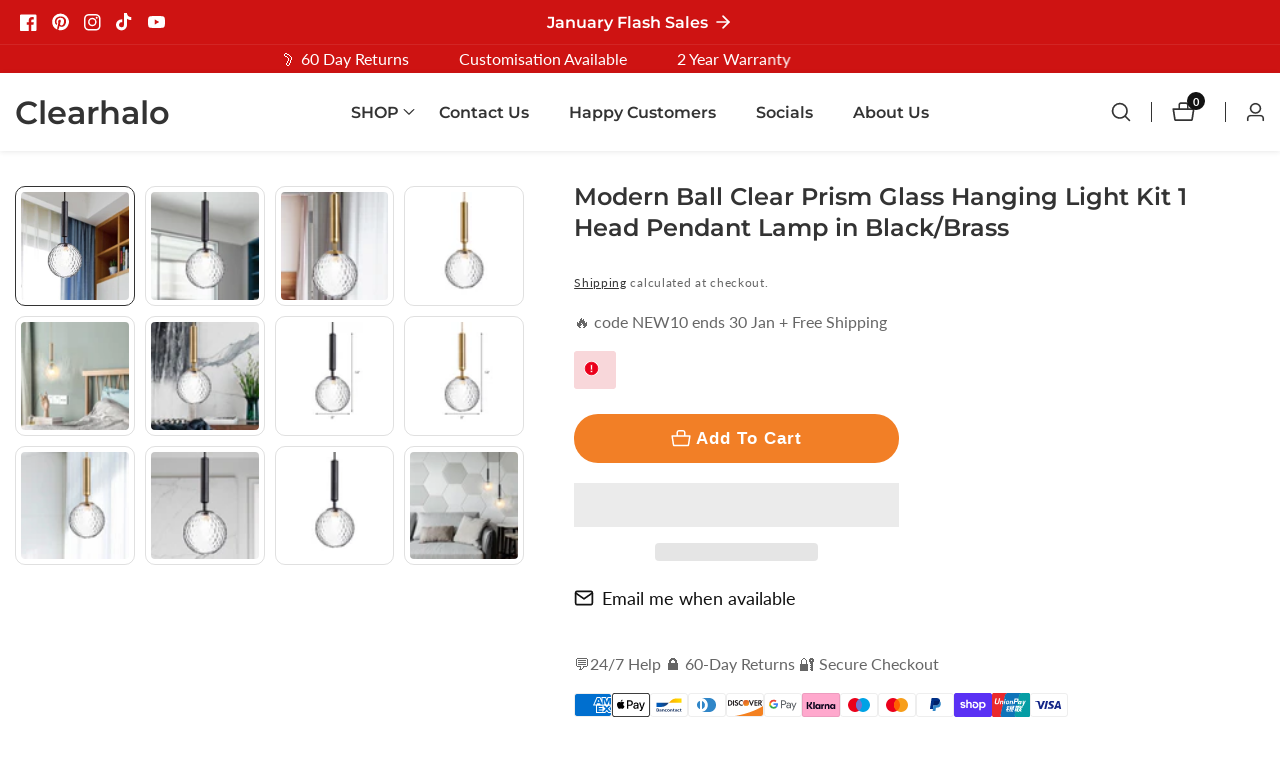

--- FILE ---
content_type: text/css
request_url: https://www.clearhalo.com/cdn/shop/t/54/assets/section-main-product-added.css?v=6724515709956153521762015096
body_size: 928
content:
@media screen and (min-width: 750px){.product--thumbnail .product__media-gallery,.product--thumbnail_slider .product__media-gallery,.product--stacked .product__info-container--sticky{display:block;position:sticky;top:3rem;z-index:2}.product--thumbnail .thumbnail-list{padding-right:var(--media-shadow-horizontal-offset)}.product__info-wrapper{padding-left:5rem}.product__info-wrapper--extra-padding{padding-left:8rem}.product__media-container .slider-buttons{display:none}}@media screen and (max-width: 749px){.product__media-list{margin-bottom:3rem}.product__media-wrapper slider-component:not(.thumbnail-slider--no-slide){margin-left:-1.5rem;margin-right:-1.5rem}.slider.product__media-list::-webkit-scrollbar{height:.2rem;width:.2rem}.product__media-list::-webkit-scrollbar-thumb{background-color:rgb(var(--color-foreground))}.product__media-list::-webkit-scrollbar-track{background-color:rgba(var(--color-foreground),.2)}.product__media-list .product__media-item{width:100%}}@media screen and (min-width: 750px){.product--thumbnail .product__media-item:not(.is-active),.product--thumbnail_slider .product__media-item:not(.is-active){display:none}.product-media-modal__content>.product__media-item--variant.product__media-item--variant{display:none}.product-media-modal__content>.product__media-item--variant:first-child{display:block}}@media screen and (max-width: 749px){.product--thumbnail_slider .mobile__Match--height .product__media-item:not(.is-active),.product--stacked .mobile__Match--height .product__media-item:not(.is-active),.product--thumbnail .mobile__Match--height .product__media-item:not(.is-active){display:none}.product--thumbnail_slider .product__media-list,.product--stacked .product__media-list,.product--thumbnail .product__media-list{margin-bottom:0}}.product__media-item.product__media-item--variant{display:none}.product__media-item--variant:first-child{display:block}@media screen and (max-width: 749px){.product__media-item--variant:first-child{padding-right:1.5rem}}@media screen and (min-width: 750px) and (max-width: 989px){.product__media-list .product__media-item:first-child{padding-left:0}.product--thumbnail_slider .product__media-list{margin-left:0}.product__media-list .product__media-item{width:100%}}.product__modal-opener--image .product__media-toggle:hover{cursor:zoom-in}.product__modal-opener:hover .product__media-icon{border:.1rem solid rgba(var(--color-foreground),.1)}@media screen and (min-width: 750px){.grid__item.product__media-item--full{width:100%}}@media screen and (min-width: 990px){.product--stacked .product__media-item{max-width:calc(50% - 5px)}.product__media-list .product__media-item:first-child,.product__media-list .product__media-item--full{width:100%;max-width:100%}.product__modal-opener .product__media-icon{opacity:0}.product__modal-opener:hover .product__media-icon,.product__modal-opener:focus .product__media-icon{opacity:1}.product--columns .product__media-item:not(.product__media-item--single):not(:only-child){max-width:calc(50% - 5px)}}.product__media-item>*{display:block;position:relative}.product__media-toggle{display:flex;border:none;background-color:transparent;color:currentColor;padding:0}.product__media-toggle:after{content:"";cursor:pointer;display:block;margin:0;padding:0;position:absolute;top:0;left:0;z-index:2;height:100%;width:100%}.product__media-toggle:focus-visible{outline:0;box-shadow:none}.product__media-toggle.focused{outline:0;box-shadow:none}.product__media-toggle:focus-visible:after{box-shadow:0 0 0 .3rem rgb(var(--color-background)),0 0 0 .5rem rgba(var(--color-foreground),.5);border-radius:var(--media-radius) - var(--media-border-width)}.product__media-toggle.focused:after{box-shadow:0 0 0 .3rem rgb(var(--color-background)),0 0 0 .5rem rgba(var(--color-foreground),.5);border-radius:var(--media-radius)}.product__media-toggle:focus-visible:after{border-radius:var(--media-radius)}@media screen and (max-width: 749px){.product--thumbnail .is-active>.product__modal-opener:not(.product__modal-opener--image),.product--thumbnail_slider .is-active>.product__modal-opener:not(.product__modal-opener--image){display:none}.product--thumbnail .is-active .deferred-media,.product--thumbnail_slider .is-active .deferred-media{display:block;width:100%}}.product__media-list .media>*{overflow:hidden}.thumbnail-list{flex-wrap:wrap;grid-gap:1rem}@media screen and (min-width: 750px){.product--stacked .thumbnail-list{display:none}.thumbnail-list{display:grid;grid-template-columns:repeat(4,1fr)}}.thumbnail-list_item--variant:not(:first-child){display:none}@media screen and (min-width: 990px){.thumbnail-list{grid-template-columns:repeat(4,1fr)}.product--medium .thumbnail-list{grid-template-columns:repeat(5,1fr)}.product--large .thumbnail-list{grid-template-columns:repeat(6,1fr)}}@media screen and (max-width: 749px){.product__media-list .product__media-item{display:flex;align-items:center;flex-wrap:wrap}.product__modal-opener{width:100%}.thumbnail-slider{display:flex;align-items:center}.thumbnail-slider .thumbnail-list.slider{display:flex;padding:.5rem;flex:1;scroll-padding-left:.5rem}.thumbnail-list__item.slider__slide{width:calc(33% - .6rem)}}@media screen and (min-width: 750px){.product--thumbnail_slider .thumbnail-slider{display:flex;align-items:center}.thumbnail-slider .thumbnail-list.slider--tablet-up{display:flex;padding:.5rem;flex:1;scroll-padding-left:.5rem}.product__media-wrapper .slider-mobile-gutter .slider-button{display:none}.thumbnail-list.slider--tablet-up .thumbnail-list__item.slider__slide{width:calc(25% - .8rem)}.product--thumbnail_slider .slider-mobile-gutter .slider-button{display:flex}.product.media__postion--right{flex-direction:row-reverse}}@media screen and (min-width: 900px){.product--small .thumbnail-list.slider--tablet-up .thumbnail-list__item.slider__slide{width:calc(25% - .8rem)}.thumbnail-list.slider--tablet-up .thumbnail-list__item.slider__slide{width:calc(20% - .8rem)}}.thumbnail{position:absolute;top:0;left:0;display:block;height:100%;width:100%;padding:0;color:rgb(var(--color-base-text));cursor:pointer;background:none;border:none}.thumbnail>img{border:1px solid rgb(var(--color-foreground),.15);padding:.5rem}.thumbnail:hover{opacity:.7}.thumbnail[aria-current]>img{border-color:rgb(var(--color-foreground))}.thumbnail[aria-current]:focus-visible>img{box-shadow:0 0 0 .1rem rgb(var(--color-background)),0 0 0 .1rem rgba(var(--color-foreground),.5)}.thumbnail[aria-current]:focus>img,.thumbnail.focused>img{outline:0;box-shadow:0 0 0 .1rem rgb(var(--color-background)),0 0 0 .1rem rgba(var(--color-foreground),.5)}.thumbnail[aria-current]:focus:not(:focus-visible)>img{outline:0;box-shadow:0 0 0 .1rem rgb(var(--color-foreground))}.thumbnail img{pointer-events:none}.thumbnail--narrow img{height:100%;width:auto;max-width:100%}.thumbnail--wide img{height:auto;width:100%}.thumbnail__badge .icon{width:1rem;height:1rem}.thumbnail__badge .icon-3d-model{width:1.2rem;height:1.2rem}.thumbnail__badge{color:rgb(var(--color-foreground));height:2rem;width:2rem;left:auto;right:0;top:0}.thumbnail-slider .slider-button .icon{height:1.2rem}@media screen and (min-width: 750px){.product:not(.product--small) .thumbnail__badge{height:3rem;width:3rem}.product:not(.product--small) .thumbnail__badge .icon{width:1.2rem;height:1.2rem}.product:not(.product--small) .thumbnail__badge .icon-3d-model{width:1.4rem;height:1.4rem}}.thumbnail-list__item{position:relative}.thumbnail-list__item:before{content:"";display:block;padding-bottom:100%}.product:not(.featured-product) .product__view-details{display:none}.product__view-details{display:block;text-decoration:none}.product__view-details:hover{text-decoration:underline;text-underline-offset:.3rem}.product__view-details .icon{width:1.2rem;margin-left:1.2rem;flex-shrink:0}.thumbnail-slider .slider-button{color:rgb(var(--color-button-text));background:rgba(var(--color-button),var(--alpha-button-background))}.thumbnail-slider .slider-button[disabled] .icon,.thumbnail-slider .slider-button:not([disabled]):hover{color:rgb(var(--color-button-text))}.thumbnail-slider .slider-button{opacity:0}.thumbnail-slider:hover .slider-button{opacity:1}.thumbnail-slider:hover button:disabled{opacity:.5}@media only screen and (min-width: 750px){.product--thumbnail .thumbnail-slider button:disabled,.product--stacked .thumbnail-slider button:disabled,.product--stacked .thumbnail-slider button{display:none}}@media screen and (max-width: 749px){.product--mobile-columns .product__media-item{width:calc(50% - 1.5rem - 5px)}.product__media-icon,.thumbnail__badge{height:4rem;width:4rem}.product__media-icon .icon{width:2rem}}.product__media-list.grid{margin-bottom:.5rem}.product-form__buttons>*+*{max-width:32.5rem}.rounded--media-thumbnail .thumbnail img{border-radius:1rem}.thumbnail-slider .slider-button{width:4.5rem;height:4.5rem;position:absolute;z-index:9;border-radius:50%;left:-15px}.thumbnail-slider.slider--button-square .slider-button{border-radius:0}.thumbnail-slider button.slider-button--next{left:auto;right:-15px}.thumbnail>svg{position:absolute;top:10px;left:-5px;opacity:0}.thumbnail[aria-current]>svg{opacity:1}button.product-popup-modal__button.link{font-size:1.8rem}button.product-popup-modal__button.link>svg{margin-right:.5rem}
/*# sourceMappingURL=/cdn/shop/t/54/assets/section-main-product-added.css.map?v=6724515709956153521762015096 */


--- FILE ---
content_type: text/javascript
request_url: https://www.clearhalo.com/cdn/shop/t/54/assets/details-disclosure.js?v=33873286506536624111762015096
body_size: -513
content:
class DetailsDisclosure extends HTMLElement{constructor(){super(),this.mainDetailsToggle=this.querySelector("details"),this.mainDetailsToggle.addEventListener("focusout",this.onFocusOut.bind(this))}onFocusOut(){setTimeout(()=>{this.contains(document.activeElement)||this.close()})}close(){this.mainDetailsToggle.removeAttribute("open"),this.mainDetailsToggle.querySelector("summary").setAttribute("aria-expanded",!1)}}customElements.define("details-disclosure",DetailsDisclosure);
//# sourceMappingURL=/cdn/shop/t/54/assets/details-disclosure.js.map?v=33873286506536624111762015096
